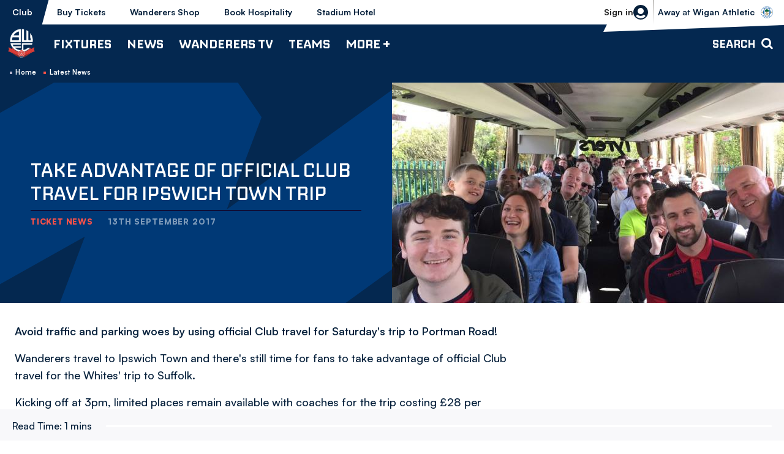

--- FILE ---
content_type: text/html; charset=UTF-8
request_url: https://www.bwfc.co.uk/news/2017/september/take-advantage-of-official-club-travel-for-ipswich-town
body_size: 18057
content:
<!DOCTYPE html>
<html lang="en" dir="ltr" prefix="og: https://ogp.me/ns#">
  <head>
    <meta charset="utf-8" />
<script async="async" src="https://pagead2.googlesyndication.com/tag/js/gpt.js"></script>
<script type="text/javascript">window.ClubcastRegistry = window.ClubcastRegistry || [];</script>
<meta name="apple-itunes-app" content="app-id=6450113315" />
<script type="text/javascript">(function(w,d,s,l,i){w[l]=w[l]||[];var f=d.getElementsByTagName(s)[0],e=d.createElement(s);e.async=true;
e.src='https://api.clubcast.co.uk/analytics/cda.js?id='+i;f.parentNode.insertBefore(e,f);w.cde=w.cde||[];})
(window,document,'script','cda','bol');</script>
<meta name="description" content="Avoid traffic and parking woes by using official Club travel for Saturday&#039;s trip to Portman Road!" />
<link rel="canonical" href="https://www.bwfc.co.uk/news/2017/september/take-advantage-of-official-club-travel-for-ipswich-town" />
<link rel="image_src" href="https://cdn.bwfc.co.uk/sites/default/files/styles/og_image_style_2_1/public/archive/travel-coach-16x9.jpg?h=17c03c14&amp;itok=Vw3pPwwU" />
<meta property="og:url" content="https://www.bwfc.co.uk/news/2017/september/take-advantage-of-official-club-travel-for-ipswich-town" />
<meta property="og:title" content="Take advantage of official Club travel for Ipswich Town trip | Bolton Wanderers FC" />
<meta property="og:description" content="Avoid traffic and parking woes by using official Club travel for Saturday&#039;s trip to Portman Road!" />
<meta property="og:image" content="https://cdn.bwfc.co.uk/sites/default/files/styles/og_image_style_2_1/public/archive/travel-coach-16x9.jpg?h=17c03c14&amp;itok=Vw3pPwwU" />
<meta name="twitter:card" content="summary_large_image" />
<meta name="twitter:title" content="Take advantage of official Club travel for Ipswich Town trip | Bolton Wanderers FC" />
<meta name="twitter:description" content="Avoid traffic and parking woes by using official Club travel for Saturday&#039;s trip to Portman Road!" />
<meta name="twitter:image" content="https://cdn.bwfc.co.uk/sites/default/files/styles/og_image_style_2_1/public/archive/travel-coach-16x9.jpg?h=17c03c14&amp;itok=Vw3pPwwU" />
<meta name="msapplication-TileColor" content="#003671" />
<meta name="theme-color" content="#ffffff" />
<meta name="Generator" content="Drupal 10 (https://www.drupal.org)" />
<meta name="MobileOptimized" content="width" />
<meta name="HandheldFriendly" content="true" />
<meta name="viewport" content="width=device-width, initial-scale=1.0" />
<link rel="manifest" href="/site.webmanifest" />
<link rel="apple-touch-icon" sizes="180x180" href="https://cdn.bwfc.co.uk/sites/default/files/favicons/apple-touch-icon.png" />
<link rel="icon" type="image/png" sizes="32x32" href="https://cdn.bwfc.co.uk/sites/default/files/favicons/favicon-32x32.png" />
<link rel="icon" type="image/png" sizes="16x16" href="https://cdn.bwfc.co.uk/sites/default/files/favicons/favicon-16x16.png" />
<link rel="manifest" href="https://cdn.bwfc.co.uk/sites/default/files/favicons/site.webmanifest" />
<link rel="mask-icon" href="https://cdn.bwfc.co.uk/sites/default/files/favicons/safari-pinned-tab.svg" color="#003671" />
<script>window.addEventListener('cc:onConsent', function(data) {
  if (data.detail.cookie.categories.includes('performance')) {
  (function(w,d,s,l,i){w[l]=w[l]||[];w[l].push({'gtm.start':new Date().getTime(),event:'gtm.js'});var f=d.getElementsByTagName(s)[0];var j=d.createElement(s);var dl=l!='dataLayer'?'&l='+l:'';j.src='https://www.googletagmanager.com/gtm.js?id='+i+dl+'';j.async=true;f.parentNode.insertBefore(j,f);})(window,document,'script','dataLayer','GTM-W3MC9CP');
  }
});</script>

    <title>Take advantage of official Club travel for Ipswich Town trip | Bolton Wanderers FC</title>
    <link rel="stylesheet" media="all" href="/sites/default/files/css/css_JB_Wb-r59cGK4Nwcjq5gf_kp6PfbbmPiC_nSDas_kT4.css?delta=0&amp;language=en&amp;theme=bolton&amp;include=[base64]" />
<link rel="stylesheet" media="all" href="/sites/default/files/css/css_VXEKoHB27WKT7Xaoeo7OQXCkpXSzjwUVylDvQ7-PaAs.css?delta=1&amp;language=en&amp;theme=bolton&amp;include=[base64]" />
<link rel="stylesheet" media="all" href="/themes/custom/bolton/css/style.95619da527109b02a4c3.css?t90w7b" />
<link rel="stylesheet" media="all" href="https://fonts.googleapis.com/css2?family=Inter:wght@400;600;700;800;900&amp;display=swap" />
<link rel="stylesheet" media="all" href="/themes/custom/clubcast/css/global.6ace93b4ec09693eb2e8.css?t90w7b" />
<link rel="stylesheet" media="all" href="/themes/custom/clubcast/css/hero.a6530ef427af991a8bb4.css?t90w7b" />
<link rel="stylesheet" media="all" href="/themes/custom/bolton/css/global.ed068de03d7bb458aabe.css?t90w7b" />
<link rel="stylesheet" media="all" href="/themes/custom/clubcast/css/mega_navigation.91987d90033ba08536ba.css?t90w7b" />
<link rel="stylesheet" media="all" href="/themes/custom/bolton/css/mega_navigation.c942d838eb521b62c7b4.css?t90w7b" />
<link rel="stylesheet" media="all" href="/themes/custom/clubcast/css/node_article.d94a28abf337620acfb2.css?t90w7b" />
<link rel="stylesheet" media="all" href="/themes/custom/bolton/css/node_article.9a14eef9b7eb042adf66.css?t90w7b" />
<link rel="stylesheet" media="all" href="/themes/custom/clubcast/css/node_article_full.31d6cfe0d16ae931b73c.css?t90w7b" />
<link rel="stylesheet" media="all" href="/themes/custom/bolton/css/textarea.8a606ded7164ed23a807.css?t90w7b" />
<link rel="stylesheet" media="all" href="/themes/custom/bolton/css/cookie_consent.68eb5101544fa5c9ecab.css?t90w7b" />
<link rel="stylesheet" media="all" href="/themes/custom/bolton/css/inline_nav.9603afbca10fca6a7337.css?t90w7b" />
<link rel="stylesheet" media="all" href="/sites/default/files/css/css_3ENI8J10WVrw1TZBt2EatVUqKkzHuQleXir2ZNh8yd8.css?delta=15&amp;language=en&amp;theme=bolton&amp;include=[base64]" />

    <script src="/sites/default/files/asset_injector/js/migrated_header_scripts_0-e50260c1600f6e6b20bc557cd50f83eb.js?t90w7b"></script>

  </head>
  <body class="path-node page-node-type-article">
        <a href="#main-content" class="visually-hidden focusable skip-link">
      Skip to main content
    </a>
    
      <div class="dialog-off-canvas-main-canvas" data-off-canvas-main-canvas>
    <div class="layout-container">
            <header role="banner" class="m-header m-header--article">
      <div class="m-header__inner">
                  <div class="m-header__logo">
            <a href="https://www.bwfc.co.uk/" class="m-header__logo-link">
              <span class="show-for-sr">Back to homepage</span>
                <img src="/themes/custom/bolton/files/logo-white.webp"  alt="Bolton Wanderers FC" title="Back to home" />
            </a>
          </div>
                  <div class="m-header__top-hat">
          <nav class="m-auxiliary-nav">
        <ul class="m-auxiliary-nav__menu">
          <li class="m-auxiliary-nav__menu-item">
            <a href="https://www.bwfc.co.uk/" class="m-auxiliary-nav__menu-link m-auxiliary-nav__menu-link--active">Club</a>
          </li>
          <li class="m-auxiliary-nav__menu-item">
            <a href="https://www.eticketing.co.uk/bwfc" class="m-auxiliary-nav__menu-link" target="_blank">Buy Tickets</a>
          </li>
          <li class="m-auxiliary-nav__menu-item">
            <a href="https://www.bwfcdirect.co.uk" class="m-auxiliary-nav__menu-link" target="_blank">Wanderers Shop</a>
          </li>
          <li class="m-auxiliary-nav__menu-item m-auxiliary-nav__menu-hospitality">
            <a href="https://www.eticketing.co.uk/bwfc/Hospitality/LandingPage" class="m-auxiliary-nav__menu-link" target="_blank">Book Hospitality</a>
          </li>
          <li class="m-auxiliary-nav__menu-item m-auxiliary-nav__menu-hotel">
            <a href="https://www.boltonstadiumhotel.co.uk/" class="m-auxiliary-nav__menu-link" target="_blank">Stadium Hotel</a>
          </li>
        </ul>
      </nav>
      <div class="m-header__actions">
        <button class="m-header__actions-btn js--toggle-account-menu" aria-label="Toggle account menu">
          <svg width="24" height="24" viewBox="0 0 24 24" class="m-header__actions-icon m-header__actions-icon--open">
            <title>Login/register</title>
            <path d="m23.94 13.208-.012.11a12.022 12.022 0 0 1-.064.492l.024-.161a11.972 11.972 0 0 1-1.077 3.565 11.965 11.965 0 0 1-.466.87l.053-.09a12.011 12.011 0 0 1-.818 1.234l.021-.028a12.052 12.052 0 0 1-.232.3l.024-.03A11.978 11.978 0 0 1 12 24 12.001 12.001 0 0 1 .112 13.649l.024.161a11.995 11.995 0 0 1-.076-.602l-.01-.11A12.066 12.066 0 0 1 0 12C0 5.373 5.373 0 12 0s12 5.373 12 12c0 .116-.002.231-.005.346L24 12a12.219 12.219 0 0 1-.05 1.098l-.01.11zm-6.818 2.937-.067.056A7.967 7.967 0 0 1 12 18a7.963 7.963 0 0 1-5.122-1.855 12.017 12.017 0 0 0-2.854 1.889A9.986 9.986 0 0 0 12 22a9.984 9.984 0 0 0 7.974-3.965 11.957 11.957 0 0 0-2.852-1.89zM12 5a5 5 0 1 0 0 10 5 5 0 0 0 0-10z" fill="#06203B" fill-rule="evenodd"/>
          </svg>
          <svg aria-hidden="true" class="m-header__actions-icon m-header__actions-icon--close" width="24" height="24" viewBox="0 0 24 24" xmlns="http://www.w3.org/2000/svg">
            <path d="M19.425 4.782a1 1 0 0 1 0 1.415l-5.304 5.302 5.304 5.304a1 1 0 0 1 0 1.415l-.707.707a1 1 0 0 1-1.415 0L12 13.62l-5.302 5.304a1 1 0 0 1-1.415 0l-.707-.707a1 1 0 0 1 0-1.415L9.878 11.5 4.575 6.197a1 1 0 0 1 0-1.415l.707-.707a1 1 0 0 1 1.415 0l5.302 5.303 5.304-5.303a1 1 0 0 1 1.415 0l.707.707z" fill-rule="evenodd"/>
          </svg>
                      <span class="m-header__actions-text">Sign in</span>
                  </button>
        <nav class="m-header-account">
                              <ul class="m-header-account__menu m-header-account__menu--logged-out">
            <li class="m-header-account__cta-label">
              <span>Welcome</span>
            </li>
            <li class="m-header-account__cta m-header-account__cta--login menu-item">
              <a class="m-header__actions-link" href="https://www.bwfc.co.uk/user/login" aria-label="Login">
                Login
                <span class="menu-item-icon"></span>
              </a>
            </li>
            <li class="m-header-account__cta m-header-account__cta--register menu-item">
              <a class="m-header__actions-link" href="https://www.bwfc.co.uk/user/register" aria-label="Register">
                Register
                <span class="menu-item-icon"></span>
              </a>
            </li>
            <li class="m-header-account__cta m-header-account__cta--register menu-item">
              <a class="m-header__actions-link" href="https://www.bwfc.co.uk/user/password" aria-label="Forgot password">
                Forgot Password
                <span class="menu-item-icon"></span>
              </a>
            </li>
          </ul>
                  </nav>
      </div>
              <div class="m-header__fixture">
          <a href="/fixture/view/5756">
            <span>Wigan Athletic vs Bolton Wanderers</span>
          </a>
                      <div class="m-header__fixture-label text-uppercase">
              <strong>Away</strong> at <strong>Wigan Athletic</strong>
            </div>
                    <div class="m-header__fixture-crest">
              <img loading="lazy" sizes="300px" srcset="https://cdn.bwfc.co.uk/icons/team/light/1x/id/80.png?version=2026011501 100w, https://cdn.bwfc.co.uk/icons/team/light/2x/id/80.png?version=2026011501 200w, https://cdn.bwfc.co.uk/icons/team/light/3x/id/80.png?version=2026011501 300w" src="https://cdn.bwfc.co.uk/icons/team/light/1x/id/80.png?version=2026011501" alt="" />


          </div>
        </div>
            </div>
                  <div class="m-header__main">
                          <button class="m-hamburger js--toggle-menu" type="button" aria-label="Toggle site navigation">
                  <span class="m-hamburger__box" aria-hidden="true">
                    <span class="m-hamburger__inner"></span>
                  </span>
                <strong class="m-hamburger__label m-hamburger__label--open">Menu</strong>
                <strong class="m-hamburger__label m-hamburger__label--close">Close</strong>
              </button>
                                      <div class="m-header__nav">
                                                    <div class="region region-primary-menu">
    <nav role="navigation" aria-labelledby="block-bolton-mega-navigation-menu" id="block-bolton-mega-navigation" class="block block-menu navigation menu--mega-navigation m-main-nav">
            
  <h2 class="visually-hidden" id="block-bolton-mega-navigation-menu">Mega Navigation</h2>
  

        

                        <ul class="m-main-nav__menu">
                                                        <li class="menu-item menu-item--expanded">
                <a href="/fixture/list/68" title="Fixtures">
                  Fixtures
                  <span class="menu-item-icon"></span>
                </a>
                                                          <ul class="submenu">
                                                        <li class="menu-item menu-item--expanded">
                <a href="/fixture/list/68" title="First Team">
                  First Team
                  <span class="menu-item-icon"></span>
                </a>
                                                          <ul class="submenu">
                                                        <li class="menu-item">
                <a href="/fixture/list/68" title="Fixtures">
                  Fixtures
                  <span class="menu-item-icon"></span>
                </a>
                              </li>
                                                            <li class="menu-item">
                <a href="/table/68" title="League Table">
                  League Table
                  <span class="menu-item-icon"></span>
                </a>
                              </li>
                                
        </ul>
    
                              </li>
                                                            <li class="menu-item menu-item--expanded">
                <a href="/fixture/list/4" title="B Team">
                  B Team
                  <span class="menu-item-icon"></span>
                </a>
                                                          <ul class="submenu">
                                                        <li class="menu-item">
                <a href="/fixture/list/4" title="Fixtures">
                  Fixtures
                  <span class="menu-item-icon"></span>
                </a>
                              </li>
                                                            <li class="menu-item">
                <a href="/table/4" title="League Table">
                  League Table
                  <span class="menu-item-icon"></span>
                </a>
                              </li>
                                
        </ul>
    
                              </li>
                                                            <li class="menu-item menu-item--expanded">
                <a href="/fixture/list/143" title="Youth Team">
                  Youth Team
                  <span class="menu-item-icon"></span>
                </a>
                                                          <ul class="submenu">
                                                        <li class="menu-item">
                <a href="/fixture/list/143" title="Fixtures">
                  Fixtures
                  <span class="menu-item-icon"></span>
                </a>
                              </li>
                                                            <li class="menu-item">
                <a href="/table/143" title="League Table">
                  League Table
                  <span class="menu-item-icon"></span>
                </a>
                              </li>
                                
        </ul>
    
                              </li>
                                                            <li class="menu-item menu-item--expanded">
                <a href="/fixture/list/861" title="Women">
                  Women
                  <span class="menu-item-icon"></span>
                </a>
                                                          <ul class="submenu">
                                                        <li class="menu-item">
                <a href="/fixture/list/861" title="Fixtures">
                  Fixtures
                  <span class="menu-item-icon"></span>
                </a>
                              </li>
                                                            <li class="menu-item">
                <a href="https://fulltime.thefa.com/table.html?league=4674028&amp;selectedSeason=382925243&amp;selectedDivision=319275546&amp;selectedCompetition=0&amp;selectedFixtureGroupKey=1_416501658" title="League Table">
                  League Table
                  <span class="menu-item-icon"></span>
                </a>
                              </li>
                                
        </ul>
    
                              </li>
                                
        </ul>
    
                              </li>
                                                            <li class="menu-item menu-item--expanded">
                <a href="/news" title="News">
                  News
                  <span class="menu-item-icon"></span>
                </a>
                                                          <ul class="submenu">
                                                        <li class="menu-item menu-item--expanded">
                <a href="/news?category=All&amp;field_tags_target_id=All" title="Team News">
                  Team News
                  <span class="menu-item-icon"></span>
                </a>
                                                          <ul class="submenu">
                                                        <li class="menu-item">
                <a href="/news?category=All&amp;field_tags_target_id=1283" title="First Team">
                  First Team
                  <span class="menu-item-icon"></span>
                </a>
                              </li>
                                                            <li class="menu-item">
                <a href="/news?category=All&amp;field_tags_target_id=1284" title="B Team">
                  B Team
                  <span class="menu-item-icon"></span>
                </a>
                              </li>
                                                            <li class="menu-item">
                <a href="/news?category=All&amp;field_tags_target_id=1285" title="Youth Team">
                  Youth Team
                  <span class="menu-item-icon"></span>
                </a>
                              </li>
                                                            <li class="menu-item">
                <a href="/news?category=2159&amp;field_tags_target_id=All" title="Women&#039;s Team">
                  Women's Team
                  <span class="menu-item-icon"></span>
                </a>
                              </li>
                                
        </ul>
    
                              </li>
                                                            <li class="menu-item menu-item--expanded">
                <a href="/news?category=All&amp;field_tags_target_id=All" title="Categories">
                  Categories
                  <span class="menu-item-icon"></span>
                </a>
                                                          <ul class="submenu">
                                                        <li class="menu-item">
                <a href="/news?category=1250&amp;field_tags_target_id=All" title="Club">
                  Club
                  <span class="menu-item-icon"></span>
                </a>
                              </li>
                                                            <li class="menu-item">
                <a href="/news?category=1256&amp;field_tags_target_id=All" title="Community">
                  Community
                  <span class="menu-item-icon"></span>
                </a>
                              </li>
                                                            <li class="menu-item">
                <a href="/news?category=1258&amp;field_tags_target_id=All" title="Commercial">
                  Commercial
                  <span class="menu-item-icon"></span>
                </a>
                              </li>
                                                            <li class="menu-item">
                <a href="/news?category=1254&amp;field_tags_target_id=All" title="Interviews">
                  Interviews
                  <span class="menu-item-icon"></span>
                </a>
                              </li>
                                
        </ul>
    
                              </li>
                                                            <li class="menu-item menu-item--expanded">
                <a href="/news?category=1257&amp;field_tags_target_id=All" title="Fixture News">
                  Fixture News
                  <span class="menu-item-icon"></span>
                </a>
                                                          <ul class="submenu">
                                                        <li class="menu-item">
                <a href="/news?category=1253&amp;field_tags_target_id=All" title="Match Previews">
                  Match Previews
                  <span class="menu-item-icon"></span>
                </a>
                              </li>
                                                            <li class="menu-item">
                <a href="/news?category=1252&amp;field_tags_target_id=All" title="Match Reports">
                  Match Reports
                  <span class="menu-item-icon"></span>
                </a>
                              </li>
                                                            <li class="menu-item">
                <a href="/news?category=1251&amp;field_tags_target_id=All" title="Ticketing">
                  Ticketing
                  <span class="menu-item-icon"></span>
                </a>
                              </li>
                                
        </ul>
    
                              </li>
                                
        </ul>
    
                              </li>
                                                            <li class="menu-item menu-item--expanded">
                <a href="/wanderers-tv" title="Wanderers TV">
                  Wanderers TV
                  <span class="menu-item-icon"></span>
                </a>
                                                          <ul class="submenu">
                                                        <li class="menu-item menu-item--expanded">
                <a href="/wanderers-tv" title="Watch">
                  Watch
                  <span class="menu-item-icon"></span>
                </a>
                                                          <ul class="submenu">
                                                        <li class="menu-item">
                <a href="https://www.bwfc.co.uk/video/live" title="Watch\Listen Live">
                  Watch\Listen Live
                  <span class="menu-item-icon"></span>
                </a>
                              </li>
                                                            <li class="menu-item">
                <a href="/video/section?feed=da07d8c8-f228-4932-8514-ab9a40419f37&amp;section=15379c45-b9fa-4b7e-881f-0d8d255684cf" title="Latest">
                  Latest
                  <span class="menu-item-icon"></span>
                </a>
                              </li>
                                                            <li class="menu-item">
                <a href="/video/section?feed=da07d8c8-f228-4932-8514-ab9a40419f37&amp;section=ee83d52a-14fc-44ff-a699-3b415640a0a5" title="Highlights">
                  Highlights
                  <span class="menu-item-icon"></span>
                </a>
                              </li>
                                                            <li class="menu-item">
                <a href="/video/section?feed=da07d8c8-f228-4932-8514-ab9a40419f37&amp;section=9d74d5f7-cfde-4e8e-8e4a-0b7341fa5a15" title="Extended Highlights">
                  Extended Highlights
                  <span class="menu-item-icon"></span>
                </a>
                              </li>
                                                            <li class="menu-item">
                <a href="/wanderers-tv" title="Full Match Replays">
                  Full Match Replays
                  <span class="menu-item-icon"></span>
                </a>
                              </li>
                                                            <li class="menu-item">
                <a href="/video/section?feed=da07d8c8-f228-4932-8514-ab9a40419f37&amp;section=7bae00a1-5948-4de6-be31-ffd8312a1977" title="Manager Interviews">
                  Manager Interviews
                  <span class="menu-item-icon"></span>
                </a>
                              </li>
                                                            <li class="menu-item">
                <a href="/video/section?feed=da07d8c8-f228-4932-8514-ab9a40419f37&amp;section=73acf28a-c043-4c73-9680-efd84b17ef2c" title="Player Interviews">
                  Player Interviews
                  <span class="menu-item-icon"></span>
                </a>
                              </li>
                                                            <li class="menu-item">
                <a href="/video/section?feed=da07d8c8-f228-4932-8514-ab9a40419f37&amp;section=e6335ac2-5ba5-41a1-81ef-4e2fa68834dc" title="Women&#039;s Team">
                  Women's Team
                  <span class="menu-item-icon"></span>
                </a>
                              </li>
                                                            <li class="menu-item">
                <a href="/video/section?feed=da07d8c8-f228-4932-8514-ab9a40419f37&amp;section=56b82491-c36c-4aee-b230-5312aa433acb" title="Inside Matchday">
                  Inside Matchday
                  <span class="menu-item-icon"></span>
                </a>
                              </li>
                                                            <li class="menu-item">
                <a href="/video/section?feed=da07d8c8-f228-4932-8514-ab9a40419f37&amp;section=525aa2b3-dad1-4f07-ac4b-eeb827f45e9b" title="Behind The Scenes">
                  Behind The Scenes
                  <span class="menu-item-icon"></span>
                </a>
                              </li>
                                                            <li class="menu-item">
                <a href="/video/section?feed=da07d8c8-f228-4932-8514-ab9a40419f37&amp;section=b1355183-8631-4466-a3a6-8f601ba42f52" title="The Archive">
                  The Archive
                  <span class="menu-item-icon"></span>
                </a>
                              </li>
                                                            <li class="menu-item">
                <a href="/video/section?feed=da07d8c8-f228-4932-8514-ab9a40419f37&amp;section=fb898b0f-35c2-42ef-96df-6795fdbfb39c" title="The Vault">
                  The Vault
                  <span class="menu-item-icon"></span>
                </a>
                              </li>
                                
        </ul>
    
                              </li>
                                                            <li class="menu-item menu-item--expanded">
                <a href="/subscriptions-and-passes" title="Subscriptions &amp; Passes ">
                  Subscriptions & Passes 
                  <span class="menu-item-icon"></span>
                </a>
                                                          <ul class="submenu">
                                                        <li class="menu-item">
                <a href="/subscriptions-and-passes" title="Subscribe / Buy Passes">
                  Subscribe / Buy Passes
                  <span class="menu-item-icon"></span>
                </a>
                              </li>
                                
        </ul>
    
                              </li>
                                                            <li class="menu-item menu-item--expanded">
                <a href="" title="Key Information">
                  Key Information
                  <span class="menu-item-icon"></span>
                </a>
                                                          <ul class="submenu">
                                                        <li class="menu-item">
                <a href="/user/register" title="Create Wanderers Account">
                  Create Wanderers Account
                  <span class="menu-item-icon"></span>
                </a>
                              </li>
                                                            <li class="menu-item">
                <a href="/wanderers-tv/key-information/faqs" title="FAQs">
                  FAQs
                  <span class="menu-item-icon"></span>
                </a>
                              </li>
                                                            <li class="menu-item">
                <a href="/user/login" title="My Account">
                  My Account
                  <span class="menu-item-icon"></span>
                </a>
                              </li>
                                                            <li class="menu-item">
                <a href="/wanderers-tv/key-information/ts-and-cs" title="Ts and Cs ">
                  Ts and Cs 
                  <span class="menu-item-icon"></span>
                </a>
                              </li>
                                                            <li class="menu-item">
                <a href="/contact-wanderers-tv/contact" title="Contact">
                  Contact
                  <span class="menu-item-icon"></span>
                </a>
                              </li>
                                
        </ul>
    
                              </li>
                                
        </ul>
    
                              </li>
                                                            <li class="menu-item menu-item--expanded">
                <a href="/teams" title="Teams">
                  Teams
                  <span class="menu-item-icon"></span>
                </a>
                                                          <ul class="submenu">
                                                        <li class="menu-item menu-item--expanded">
                <a href="/squad/68" title="First Team">
                  First Team
                  <span class="menu-item-icon"></span>
                </a>
                                                          <ul class="submenu">
                                                        <li class="menu-item">
                <a href="/squad/68" title="Players">
                  Players
                  <span class="menu-item-icon"></span>
                </a>
                              </li>
                                                            <li class="menu-item">
                <a href="/staff/First%20Team" title="Management &amp; Staff">
                  Management & Staff
                  <span class="menu-item-icon"></span>
                </a>
                              </li>
                                                            <li class="menu-item">
                <a href="/news?category=All&amp;field_tags_target_id=1283" title="Team News">
                  Team News
                  <span class="menu-item-icon"></span>
                </a>
                              </li>
                                                            <li class="menu-item">
                <a href="/fixture/list/68" title="Fixtures">
                  Fixtures
                  <span class="menu-item-icon"></span>
                </a>
                              </li>
                                                            <li class="menu-item">
                <a href="/table/68" title="League Table">
                  League Table
                  <span class="menu-item-icon"></span>
                </a>
                              </li>
                                
        </ul>
    
                              </li>
                                                            <li class="menu-item menu-item--expanded">
                <a href="/staff/B%20Team" title="B Team">
                  B Team
                  <span class="menu-item-icon"></span>
                </a>
                                                          <ul class="submenu">
                                                        <li class="menu-item">
                <a href="/squad/4" title="Players">
                  Players
                  <span class="menu-item-icon"></span>
                </a>
                              </li>
                                                            <li class="menu-item">
                <a href="/staff/B%20Team" title="Management &amp; Staff">
                  Management & Staff
                  <span class="menu-item-icon"></span>
                </a>
                              </li>
                                                            <li class="menu-item">
                <a href="/news?category=All&amp;field_tags_target_id=1284" title="Team News">
                  Team News
                  <span class="menu-item-icon"></span>
                </a>
                              </li>
                                
        </ul>
    
                              </li>
                                                            <li class="menu-item menu-item--expanded">
                <a href="/staff/Youth%20Team" title="Youth Team">
                  Youth Team
                  <span class="menu-item-icon"></span>
                </a>
                                                          <ul class="submenu">
                                                        <li class="menu-item">
                <a href="/squad/143" title="Players">
                  Players
                  <span class="menu-item-icon"></span>
                </a>
                              </li>
                                                            <li class="menu-item">
                <a href="/staff/Youth%20Team" title="Management &amp; Staff">
                  Management & Staff
                  <span class="menu-item-icon"></span>
                </a>
                              </li>
                                                            <li class="menu-item">
                <a href="/news?category=All&amp;field_tags_target_id=1285" title="Team News">
                  Team News
                  <span class="menu-item-icon"></span>
                </a>
                              </li>
                                
        </ul>
    
                              </li>
                                                            <li class="menu-item menu-item--expanded">
                <a href="/squad/861" title="Women">
                  Women
                  <span class="menu-item-icon"></span>
                </a>
                                                          <ul class="submenu">
                                                        <li class="menu-item">
                <a href="/squad/861" title="Players">
                  Players
                  <span class="menu-item-icon"></span>
                </a>
                              </li>
                                                            <li class="menu-item">
                <a href="/staff/women" title="Management &amp; Staff">
                  Management & Staff
                  <span class="menu-item-icon"></span>
                </a>
                              </li>
                                
        </ul>
    
                              </li>
                                
        </ul>
    
                              </li>
                                                            <li class="menu-item menu-item--expanded">
                <a href="" title="More +">
                  More +
                  <span class="menu-item-icon"></span>
                </a>
                                                          <ul class="submenu">
                                                        <li class="menu-item menu-item--expanded">
                <a href="/club" title="Club">
                  Club
                  <span class="menu-item-icon"></span>
                </a>
                                                          <ul class="submenu">
                                                        <li class="menu-item">
                <a href="/club/history" title="History">
                  History
                  <span class="menu-item-icon"></span>
                </a>
                              </li>
                                                            <li class="menu-item">
                <a href="/club/honours" title="Honours">
                  Honours
                  <span class="menu-item-icon"></span>
                </a>
                              </li>
                                                            <li class="menu-item">
                <a href="/club/directory" title="Directory">
                  Directory
                  <span class="menu-item-icon"></span>
                </a>
                              </li>
                                                            <li class="menu-item">
                <a href="/club/policies-reports" title="Policies &amp; Reports">
                  Policies & Reports
                  <span class="menu-item-icon"></span>
                </a>
                              </li>
                                                            <li class="menu-item">
                <a href="/vacancies" title="Vacancies">
                  Vacancies
                  <span class="menu-item-icon"></span>
                </a>
                              </li>
                                                            <li class="menu-item">
                <a href="/club/equality-diversity-and-inclusion" title="Equality, Diversity and Inclusion">
                  Equality, Diversity and Inclusion
                  <span class="menu-item-icon"></span>
                </a>
                              </li>
                                                            <li class="menu-item">
                <a href="/club/one-wanderers-family-safeguarding" title="One Wanderers Family - Safeguarding">
                  One Wanderers Family - Safeguarding
                  <span class="menu-item-icon"></span>
                </a>
                              </li>
                                                            <li class="menu-item">
                <a href="/form/contact" title="Contact">
                  Contact
                  <span class="menu-item-icon"></span>
                </a>
                              </li>
                                                            <li class="menu-item">
                <a href="/club/company-details" title="Company Details">
                  Company Details
                  <span class="menu-item-icon"></span>
                </a>
                              </li>
                                
        </ul>
    
                              </li>
                                                            <li class="menu-item menu-item--expanded">
                <a href="/commercial" title="Commercial">
                  Commercial
                  <span class="menu-item-icon"></span>
                </a>
                                                          <ul class="submenu">
                                                        <li class="menu-item">
                <a href="https://www.wanderersmobile.co.uk/" title="Wanderers Mobile">
                  Wanderers Mobile
                  <span class="menu-item-icon"></span>
                </a>
                              </li>
                                                            <li class="menu-item">
                <a href="/more/commercial/matchday-sponsorship" title="Matchday Sponsorship">
                  Matchday Sponsorship
                  <span class="menu-item-icon"></span>
                </a>
                              </li>
                                                            <li class="menu-item">
                <a href="/more/commercial/player-sponsorship" title="Player Sponsorship">
                  Player Sponsorship
                  <span class="menu-item-icon"></span>
                </a>
                              </li>
                                                            <li class="menu-item">
                <a href="/commercial/advertising" title="Advertising">
                  Advertising
                  <span class="menu-item-icon"></span>
                </a>
                              </li>
                                                            <li class="menu-item">
                <a href="/commercial/business-partnerships-leds" title="Business Partnerships (LEDs)">
                  Business Partnerships (LEDs)
                  <span class="menu-item-icon"></span>
                </a>
                              </li>
                                                            <li class="menu-item">
                <a href="https://www.bwfc.co.uk/stadium-tours" title="Stadium Tours">
                  Stadium Tours
                  <span class="menu-item-icon"></span>
                </a>
                              </li>
                                                            <li class="menu-item">
                <a href="/commercial/wanderers-business-club" title="Wanderers Business Club">
                  Wanderers Business Club
                  <span class="menu-item-icon"></span>
                </a>
                              </li>
                                                            <li class="menu-item">
                <a href="/commercial/club-partners" title="Club Partners">
                  Club Partners
                  <span class="menu-item-icon"></span>
                </a>
                              </li>
                                                            <li class="menu-item">
                <a href="/commercial/international-football-development" title="International Football Development">
                  International Football Development
                  <span class="menu-item-icon"></span>
                </a>
                              </li>
                                                            <li class="menu-item">
                <a href="/commercial/fan-stones" title="Fan Stones">
                  Fan Stones
                  <span class="menu-item-icon"></span>
                </a>
                              </li>
                                
        </ul>
    
                              </li>
                                                            <li class="menu-item menu-item--expanded">
                <a href="/club-bolton" title="Club Bolton">
                  Club Bolton
                  <span class="menu-item-icon"></span>
                </a>
                                                          <ul class="submenu">
                                                        <li class="menu-item">
                <a href="/more/club-bolton/202526-seasonal-hospitality" title="2025/26 | Seasonal Hospitality">
                  2025/26 | Seasonal Hospitality
                  <span class="menu-item-icon"></span>
                </a>
                              </li>
                                                            <li class="menu-item">
                <a href="/match-match-hospitality" title="Match-by-Match Hospitality">
                  Match-by-Match Hospitality
                  <span class="menu-item-icon"></span>
                </a>
                              </li>
                                                            <li class="menu-item">
                <a href="/more/club-bolton/202425-hospitality/weddings-whites" title="Weddings at Whites">
                  Weddings at Whites
                  <span class="menu-item-icon"></span>
                </a>
                              </li>
                                                            <li class="menu-item">
                <a href="/commercial/club-bolton/upcoming-events" title="Upcoming Events">
                  Upcoming Events
                  <span class="menu-item-icon"></span>
                </a>
                              </li>
                                                            <li class="menu-item">
                <a href="/commercial/club-bolton/conferences" title="Conferences">
                  Conferences
                  <span class="menu-item-icon"></span>
                </a>
                              </li>
                                                            <li class="menu-item">
                <a href="/commercial/club-bolton/boxoso-premier-suite" title="Boxoso Premier Suite">
                  Boxoso Premier Suite
                  <span class="menu-item-icon"></span>
                </a>
                              </li>
                                                            <li class="menu-item">
                <a href="https://www.bwfc.co.uk/commercial/club-bolton/christmas-2025" title="Christmas 2025">
                  Christmas 2025
                  <span class="menu-item-icon"></span>
                </a>
                              </li>
                                                            <li class="menu-item">
                <a href="/more/club-bolton/enquire-now" title="Enquire Now">
                  Enquire Now
                  <span class="menu-item-icon"></span>
                </a>
                              </li>
                                
        </ul>
    
                              </li>
                                                            <li class="menu-item menu-item--expanded">
                <a href="/fans" title="Fans">
                  Fans
                  <span class="menu-item-icon"></span>
                </a>
                                                          <ul class="submenu">
                                                        <li class="menu-item">
                <a href="/fans" title="Fan &amp; Visitor Information">
                  Fan & Visitor Information
                  <span class="menu-item-icon"></span>
                </a>
                              </li>
                                                            <li class="menu-item">
                <a href="/fans/junior-whites" title="Junior Whites">
                  Junior Whites
                  <span class="menu-item-icon"></span>
                </a>
                              </li>
                                                            <li class="menu-item">
                <a href="/fans/matchday-buses" title="Matchday Buses">
                  Matchday Buses
                  <span class="menu-item-icon"></span>
                </a>
                              </li>
                                                            <li class="menu-item">
                <a href="/fans/fan-requests" title="Fan Requests">
                  Fan Requests
                  <span class="menu-item-icon"></span>
                </a>
                              </li>
                                                            <li class="menu-item">
                <a href="/fans/bwfc-supporters-trust" title="BWFC Supporters&#039; Trust">
                  BWFC Supporters' Trust
                  <span class="menu-item-icon"></span>
                </a>
                              </li>
                                                            <li class="menu-item">
                <a href="/fans/supporter-charter" title="Supporter Charter">
                  Supporter Charter
                  <span class="menu-item-icon"></span>
                </a>
                              </li>
                                                            <li class="menu-item">
                <a href="/fans/disabled-supporters" title="Disabled Supporters ">
                  Disabled Supporters 
                  <span class="menu-item-icon"></span>
                </a>
                              </li>
                                                            <li class="menu-item">
                <a href="/fans/bwda-lotteries" title="BWDA Lotteries">
                  BWDA Lotteries
                  <span class="menu-item-icon"></span>
                </a>
                              </li>
                                                            <li class="menu-item">
                <a href="https://cdn.bwfc.co.uk/sites/default/files/2025-07/Bolton%20Wanderers%20Fan%20Engagement%20Plan%202526.pdf" title="Fan Engagement Plan 2025/26">
                  Fan Engagement Plan 2025/26
                  <span class="menu-item-icon"></span>
                </a>
                              </li>
                                                            <li class="menu-item">
                <a href="/more/fans/one-wanderers-family" title="One Wanderers Family ">
                  One Wanderers Family 
                  <span class="menu-item-icon"></span>
                </a>
                              </li>
                                
        </ul>
    
                              </li>
                                                            <li class="menu-item menu-item--expanded">
                <a href="/tickets" title="Tickets">
                  Tickets
                  <span class="menu-item-icon"></span>
                </a>
                                                          <ul class="submenu">
                                                        <li class="menu-item">
                <a href="https://www.bwfc.co.uk/news/flexi-tickets-memberships-launched" title="2025/26 Flexi Tickets">
                  2025/26 Flexi Tickets
                  <span class="menu-item-icon"></span>
                </a>
                              </li>
                                                            <li class="menu-item menu-item--expanded">
                <a href="https://cdn.bwfc.co.uk/sites/default/files/2025-08/Bolton%20Wanderers%20Home%20Supporter%20Guide.pdf" title="Home Supporter Guide">
                  Home Supporter Guide
                  <span class="menu-item-icon"></span>
                </a>
                                                          <ul class="submenu">
                                                        <li class="menu-item">
                <a href="https://cdn.bwfc.co.uk/sites/default/files/2025-10/25%2026%20Away%20Fans%20guide.pdf" title="Away Supporter Guide">
                  Away Supporter Guide
                  <span class="menu-item-icon"></span>
                </a>
                              </li>
                                
        </ul>
    
                              </li>
                                                            <li class="menu-item">
                <a href="/official-membership" title="Official Membership ">
                  Official Membership 
                  <span class="menu-item-icon"></span>
                </a>
                              </li>
                                                            <li class="menu-item">
                <a href="https://www.eticketing.co.uk/bwfc" title="Buy Tickets">
                  Buy Tickets
                  <span class="menu-item-icon"></span>
                </a>
                              </li>
                                
        </ul>
    
                              </li>
                                                            <li class="menu-item menu-item--expanded">
                <a href="/more-bwfc" title="More From BWFC">
                  More From BWFC
                  <span class="menu-item-icon"></span>
                </a>
                                                          <ul class="submenu">
                                                        <li class="menu-item">
                <a href="https://www.ebuyer.com/boltonwanderers" title="ebuyer Affiliate Program">
                  ebuyer Affiliate Program
                  <span class="menu-item-icon"></span>
                </a>
                              </li>
                                                            <li class="menu-item">
                <a href="https://www.bwitc.org.uk/" title="BWitC">
                  BWitC
                  <span class="menu-item-icon"></span>
                </a>
                              </li>
                                                            <li class="menu-item">
                <a href="https://www.boltonstadiumhotel.co.uk/" title="Bolton Stadium Hotel">
                  Bolton Stadium Hotel
                  <span class="menu-item-icon"></span>
                </a>
                              </li>
                                
        </ul>
    
                              </li>
                                
        </ul>
    
                              </li>
                                
        </ul>
    

  <div class="m-main-nav__mega-bg"></div>

  </nav>
<div class="views-exposed-form m-form-exposed m-search block block-views block-views-exposed-filter-blockcc-search-page-1" data-drupal-selector="views-exposed-form-cc-search-page-1" id="block-bolton-search">
  
    
      <form action="/search" method="get" id="views-exposed-form-cc-search-page-1" accept-charset="UTF-8">
  <div class="form--inline clearfix">
  <div class="js-form-item form-item js-form-type-textfield form-type-textfield js-form-item-results-for form-item-results-for">
      <label for="edit-results-for">Search</label>
        <input data-drupal-selector="edit-results-for" type="text" id="edit-results-for" name="results_for" value="" size="30" maxlength="128" class="form-text" />

        </div>
<div data-drupal-selector="edit-actions" class="form-actions js-form-wrapper form-wrapper" id="edit-actions"><input data-drupal-selector="edit-submit-cc-search" type="submit" id="edit-submit-cc-search" value="Apply" class="button js-form-submit form-submit" />
</div>

</div>

</form>

  </div>

  </div>

                                
              </div>
                                                  <div class="m-header__search">
                <button class="m-header__search-btn js--toggle-search" type="button" aria-label="Toggle search">
                    <span class="m-header__search-btn-text m-header__search-btn-text--open">Search</span>
  <span class="m-header__search-btn-text m-header__search-btn-text--close">Close</span>
                                      <svg aria-hidden="true" class="m-header__search-btn-icon js--toggle-search--open" width="24" height="24" viewBox="0 0 24 24" xmlns="http://www.w3.org/2000/svg">
    <title>Search Icon</title>
    <g fill="#fff" fill-rule="evenodd">
      <path d="M11 3a8 8 0 1 1 0 16 8 8 0 0 1 0-16zm0 3a5 5 0 1 0 0 10 5 5 0 0 0 0-10z"/>
      <path d="m14.61 16.232 2.122-2.121 4.596 4.596a1.5 1.5 0 0 1-2.12 2.121l-4.597-4.596z"/>
    </g>
  </svg>
                    <svg aria-hidden="true" class="m-header__search-btn-icon js--toggle-search--close" width="24" height="24" viewBox="0 0 24 24" xmlns="http://www.w3.org/2000/svg">
    <path d="M19.425 4.782a1 1 0 0 1 0 1.415l-5.304 5.302 5.304 5.304a1 1 0 0 1 0 1.415l-.707.707a1 1 0 0 1-1.415 0L12 13.62l-5.302 5.304a1 1 0 0 1-1.415 0l-.707-.707a1 1 0 0 1 0-1.415L9.878 11.5 4.575 6.197a1 1 0 0 1 0-1.415l.707-.707a1 1 0 0 1 1.415 0l5.302 5.303 5.304-5.303a1 1 0 0 1 1.415 0l.707.707z" fill="#fff" fill-rule="evenodd"/>
  </svg>
                </button>
              </div>
                      </div>
              </div>
    </header>
  
  
    <div class="region region-breadcrumb">
    <div id="block-bolton-breadcrumbs" class="block block-system block-system-breadcrumb-block">
  
    
        <nav role="navigation" aria-labelledby="system-breadcrumb" class="m-breadcrumb">
    <h2 id="system-breadcrumb" class="visually-hidden">Breadcrumb</h2>
    <ol class="m-breadcrumb__list">
          <li class="m-breadcrumb__item">
                  <a class="m-breadcrumb__link" href="/">Home</a>
              </li>
          <li class="m-breadcrumb__item">
                  <a class="m-breadcrumb__link" href="/news">Latest News</a>
              </li>
        </ol>
  </nav>

  </div>

  </div>


    <div class="region region-highlighted">
    <div data-drupal-messages-fallback class="hidden"></div>

  </div>

  

  <main role="main">
    <a id="main-content" tabindex="-1"></a>    <div class="layout-content">

                <div class="region region-content">
    <div id="block-bolton-content" class="block block-system block-system-main-block">
  
    
      

<article class="m-article node node--type-article node--promoted node--view-mode-full">
      <div class="m-article__hero">
              <div class="m-article__hero-content">
                                    <div class="m-article__category">
                <div class="m-article__category-inner">
                  Ticket News
                </div>
              </div>
                                            <h1 class="m-article__heading">Take advantage of official Club travel for Ipswich Town trip</h1>
                                          <div class="m-article__date">
              <div class="m-article__date-inner">
                <span class="js--reltime" data-timestamp="1505306700">13th September 2017</span>
              </div>
            </div>
                  </div>
                              <div class="m-article__hero-image">
              <div class="m-hero paragraph paragraph--type--hero-banner-fields paragraph--view-mode--default">
                  <div class="m-hero__media">
          
  <div class="field field--name-field-hero-image field--type-entity-reference field--label-hidden field__items">
        <div class="field__item">    <img loading="lazy" style="object-fit: cover; object-position: 50% 50%; font-family: &#039;object-fit:cover;object-position:50% 50%&#039;" srcset="https://cdn.bwfc.co.uk/sites/default/files/styles/cc_320x180/public/archive/travel-coach-16x9.jpg?h=17c03c14&amp;itok=UYUC6o1c 320w, https://cdn.bwfc.co.uk/sites/default/files/styles/cc_640x360/public/archive/travel-coach-16x9.jpg?h=17c03c14&amp;itok=TwNvbYmr 640w, https://cdn.bwfc.co.uk/sites/default/files/styles/cc_960x540/public/archive/travel-coach-16x9.jpg?h=17c03c14&amp;itok=MiGZEwyb 960w, https://cdn.bwfc.co.uk/sites/default/files/styles/cc_1280x720/public/archive/travel-coach-16x9.jpg?h=17c03c14&amp;itok=36AlQkAb 1280w, https://cdn.bwfc.co.uk/sites/default/files/styles/cc_1600x900/public/archive/travel-coach-16x9.jpg?h=17c03c14&amp;itok=4SSLx1ns 1600w, https://cdn.bwfc.co.uk/sites/default/files/styles/cc_2000x1125/public/archive/travel-coach-16x9.jpg?h=17c03c14&amp;itok=CcuvcpWx 2000w" sizes="(min-width: 768px) 50vw, 100vw" width="960" height="540" src="https://cdn.bwfc.co.uk/sites/default/files/styles/cc_960x540/public/archive/travel-coach-16x9.jpg?h=17c03c14&amp;itok=MiGZEwyb" />


</div>
  </div>
                  </div>
            </div>

          </div>
                  </div>
      <div class="m-article__container">
                  <div class="m-article__sidebar">
          <div class="m-article__sidebar-inner"></div>
        </div>
      
                      <div class="m-article__content">
                      <div class="m-textarea paragraph paragraph--type--textarea paragraph--view-mode--default">
          
  <div class="clearfix text-formatted field field--name-field-main-text field--type-text-long field--label-hidden field__items">
        <div class="field__item"><p><strong>Avoid traffic and parking woes by using official Club travel for Saturday's trip to Portman Road!</strong></p>
<p>Wanderers travel to Ipswich Town and there's still time for fans to take advantage of official Club travel for the Whites' trip to Suffolk.</p>
<p>Kicking off at 3pm, limited places remain available with coaches for the trip costing £28 per person and departing Macron Stadium at 8am on Saturday 16 September.</p>
<p>Spare yourself the near 500 miles round-trip drive and travel with friends and family on official club travel to support the mighty Whites!</p>
<p>Seats are available to purchase in person at Bolton Central, over the phone on 0844 871 2932 (option two then option one) and <a href="https://www.eticketing.co.uk/bwfc/details/event.aspx?itemref=4745" target="_blank">ONLINE</a>.</p>
<p>Match tickets remain on sale <a href="https://www.eticketing.co.uk/bwfc/details/event.aspx?itemref=4744" target="_blank">HERE</a> with prices starting from just £8!</p>
<p><strong>Please note, it is a criminal offence to take alcohol onto coaches which are travelling to sporting events as per The Sporting Events (Control of Alcohol) Act 1985. Bolton Wanderers reserve the right to refuse entry to anyone in possession or under the influence of alcohol. Any alcohol found on the coach will be confiscated.</strong></p></div>
  </div>
      </div>

                                        </div>
      
              </div>
  <div class="m-progress-bar">
    <div class="m-progress-bar__label">
      <span class="m-progress__content-length">Read Time:</span> <span class="m-progress__time-length">1 mins</span>
    </div>
    <div class="m-progress-bar__outer">
      <div class="m-progress-bar__inner"></div>
    </div>
  </div>
</article>
          <div class="o-related-news field field--name-field-show-related-news field--type-boolean field--label-hidden field__items">
  
                <div class="field__item">
        
            </div>
          </div>

  
  </div>

  </div>

          </div>  </main>

      <footer role="contentinfo" class="m-footer">
      <div class="m-footer__inner">
                  <div class="m-footer__row">
            <div class="m-footer-cta">
              <div class="m-footer-cta__inner">
                                  <div class="m-footer-cta__block">
                                                              <div class="m-footer__founding-member">
    <div class="m-footer__founding-member-inner">
            <div class="m-footer__founding-member-content">
        <div class="m-footer__founding-member-header">
          <div class="m-footer__founding-member-flag m-footer__founding-member-flag--left">
            <img src="/themes/custom/bolton/files/flag-left.svg"  alt="Founding member flag" />
          </div>
          <h5 class="m-footer__founding-member-heading">One of the founding twelve</h5>
          <div class="m-footer__founding-member-flag m-footer__founding-member-flag--right">
            <img src="/themes/custom/bolton/files/flag-right.svg"  alt="Founding member flag" />
          </div>
        </div>
        <div class="m-footer__founding-member-body">
          <p>Formed in 1888 by Bolton Wanderers and 11 other founding members, the English Football League is the world's original league football competition.</p>
        </div>
      </div>
    </div>
  </div>
                  </div>
                                                                                  <div class="m-footer-cta__block">
                                                              <nav class="m-social">
    <ul class="m-social__menu">
      <li>
        <a href="https://www.facebook.com/officialbwfc/?locale=en_GB" rel="nofollow" target="_blank">
          <span class="m-social__menu-link-span">Facebook</span>
          <svg width="30" height="30" viewBox="0 0 30 30" xmlns="http://www.w3.org/2000/svg">
            <path d="M15 0c8.25 0 15 6.784 15 15.075C30 22.538 24.6 28.72 17.475 30l-.18-.147c.157-.023.314-.048.472-.077V19.267h3.326l.68-4.174h-4.006v-2.907c0-1.192.454-2.086 2.268-2.086H22V6.298C20.942 6.15 19.733 6 18.674 6c-3.476 0-5.895 2.087-5.895 5.814v3.28H9v4.173h3.779v10.51l.014.001-.268.222C5.4 28.719 0 22.538 0 15.075 0 6.785 6.75 0 15 0z" fill-rule="nonzero"/>
          </svg>
        </a>
      </li>
      <li>
        <a href="https://www.threads.net/@officialbwfc" rel="nofollow" target="_blank">
          <span class="m-social__menu-link-span">Threads</span>
          <svg width="32px" height="32px" viewBox="0 0 32 32" version="1.1" xmlns="http://www.w3.org/2000/svg" xmlns:xlink="http://www.w3.org/1999/xlink">
            <g id="Icon-/-Social-/-Threads" stroke="none" stroke-width="1" fill-rule="evenodd">
              <g id="Threads_(app)_logo" transform="translate(6, 4)" fill-rule="nonzero">
                <path d="M16.067125,11.1235375 C15.96375,11.0739875 15.85875,11.0263 15.752375,10.9806375 C15.567125,7.567275 13.702,5.613125 10.5702375,5.593125 C10.55605,5.5930375 10.5419375,5.5930375 10.52775,5.5930375 C8.65455,5.5930375 7.0966375,6.3926125 6.13775,7.8475875 L7.860125,9.0291 C8.57645,7.9422875 9.70065,7.7106 10.528575,7.7106 C10.5381375,7.7106 10.5477375,7.7106 10.5572,7.7106875 C11.588375,7.7172625 12.3665,8.017075 12.870125,8.60175 C13.236625,9.0274125 13.48175,9.615625 13.603125,10.357975 C12.688875,10.2025875 11.700125,10.1548125 10.643125,10.2154125 C7.6655875,10.386925 5.7513875,12.1234875 5.87995,14.5365 C5.9451875,15.7605 6.5549625,16.8135 7.596875,17.501375 C8.4778,18.082875 9.612375,18.36725 10.7915375,18.302875 C12.34875,18.2175 13.570375,17.623375 14.422625,16.537 C15.069875,15.712 15.47925,14.642875 15.66,13.29575 C16.402125,13.743625 16.952125,14.333 17.255875,15.0415 C17.772375,16.245875 17.8025,18.225 16.187625,19.8385 C14.77275,21.252 13.072,21.8635 10.5016875,21.882375 C7.650525,21.86125 5.494225,20.946875 4.0922625,19.164625 C2.7794375,17.49575 2.1009625,15.08525 2.07565,12 C2.1009625,8.914725 2.7794375,6.5042 4.0922625,4.8353375 C5.494225,3.0531125 7.6504875,2.13875 10.50165,2.1175625 C13.3735,2.1389125 15.567375,3.057675 17.023,4.8485 C17.73675,5.7267 18.274875,6.8311 18.629625,8.1187875 L20.648,7.580275 C20.218,5.995275 19.541375,4.6294625 18.620625,3.49675 C16.7545,1.200835 14.02525,0.0243935 10.5086875,0 L10.4946125,0 C6.9852,0.02430875 4.2865125,1.205225 2.4735375,3.5099125 C0.8602375,5.5608 0.02805,8.4144625 0,11.9915625 L0,12 L0,12.0084375 C0.02805,15.5855 0.8602375,18.43925 2.4735375,20.490125 C4.2865125,22.79475 6.9852,23.97575 10.4946125,24 L10.5086875,24 C13.62875,23.978375 15.828,23.1615 17.63975,21.351375 C20.010125,18.98325 19.93875,16.014875 19.1575,14.192625 C18.597,12.885875 17.528375,11.824525 16.067125,11.1235375 Z M10.6800625,16.188375 C9.3750625,16.261875 8.0193,15.676125 7.95245,14.4215 C7.9029,13.49125 8.614475,12.45325 10.76015,12.3296 C11.005875,12.315425 11.247,12.3085 11.483875,12.3085 C12.26325,12.3085 12.992375,12.3842125 13.65525,12.529125 C13.408,15.616875 11.95775,16.11825 10.6800625,16.188375 Z" id="Shape"></path>
              </g>
            </g>
          </svg>
        </a>
      </li>
      <li>
        <a href="https://uk.linkedin.com/company/bolton-wanderers-football-club" rel="nofollow" target="_blank">
          <span class="m-social__menu-link-span">LinkedIn</span>
          <svg xmlns="http://www.w3.org/2000/svg" width="24" height="24" viewBox="0 0 24 24">
            <path d="M19 0h-14c-2.761 0-5 2.239-5 5v14c0 2.761 2.239 5 5 5h14c2.762 0 5-2.239 5-5v-14c0-2.761-2.238-5-5-5zm-11 19h-3v-11h3v11zm-1.5-12.268c-.966 0-1.75-.79-1.75-1.764s.784-1.764 1.75-1.764 1.75.79 1.75 1.764-.783 1.764-1.75 1.764zm13.5 12.268h-3v-5.604c0-3.368-4-3.113-4 0v5.604h-3v-11h3v1.765c1.396-2.586 7-2.777 7 2.476v6.759z"/>
          </svg>
        </a>
      </li>
      <li>
        <a href="https://twitter.com/OfficialBWFC" rel="nofollow" target="_blank">
          <span class="m-social__menu-link-span">X (Twitter)</span>
          <svg width="32px" height="32px" viewBox="0 0 32 32">
            <title>X Icon</title>
              <g transform="translate(4, 4)" fill-rule="nonzero">
                <path d="M14.28326,10.38568 L23.2178,0 L21.1006,0 L13.34274,9.01774 L7.14656,0 L0,0 L9.36984,13.63642 L0,24.5274 L2.11732,24.5274 L10.30982,15.00436 L16.85344,24.5274 L24,24.5274 L14.28274,10.38568 L14.28326,10.38568 Z M11.3833,13.75656 L10.43394,12.39868 L2.88022,1.593888 L6.1323,1.593888 L12.22824,10.3137 L13.1776,11.67158 L21.1016,23.006 L17.84952,23.006 L11.3833,13.75708 L11.3833,13.75656 Z"></path>
              </g>
          </svg>
        </a>
      </li>
      <li>
        <a href="https://www.instagram.com/officialbwfc/" rel="nofollow" target="_blank">
          <span class="m-social__menu-link-span">Instagram</span>
            <svg width="28" height="28" viewBox="0 0 28 28" xmlns="http://www.w3.org/2000/svg">
              <path d="M14.655 0h.303l.812.002c1.41.003 2.146.013 2.804.033l.23.008c.304.011.606.025.968.041 1.49.068 2.508.305 3.398.65.921.359 1.702.837 2.48 1.616a6.863 6.863 0 0 1 1.615 2.48c.346.89.583 1.907.65 3.398.015.316.027.587.037.854l.008.229c.027.803.037 1.673.04 3.731v1.916c-.003 1.96-.012 2.842-.036 3.616l-.008.23c-.01.304-.024.606-.04.968-.068 1.49-.305 2.508-.651 3.398a6.862 6.862 0 0 1-1.615 2.48 6.863 6.863 0 0 1-2.48 1.615c-.89.346-1.908.583-3.398.65-.362.017-.664.03-.969.041l-.23.008c-.773.024-1.656.033-3.615.035h-1.916c-2.058-.002-2.928-.012-3.731-.039l-.229-.008c-.267-.01-.538-.022-.854-.036-1.49-.068-2.508-.305-3.399-.651a6.863 6.863 0 0 1-2.48-1.615 6.862 6.862 0 0 1-1.614-2.48c-.346-.89-.583-1.908-.651-3.398-.017-.362-.03-.664-.04-.969l-.009-.23a96.76 96.76 0 0 1-.033-2.803L0 14.958v-1.916l.002-.812c.003-1.493.014-2.231.037-2.92l.008-.228c.01-.267.023-.538.037-.854.068-1.49.305-2.508.65-3.399A6.863 6.863 0 0 1 2.35 2.35 6.862 6.862 0 0 1 4.83.736C5.72.389 6.736.152 8.227.085c.316-.015.587-.028.854-.038L9.311.04A91.72 91.72 0 0 1 12.23.002L13.042 0h1.613zm.313 2.523h-1.936c-2.862.002-3.352.02-4.69.08-1.364.063-2.106.291-2.599.483a4.337 4.337 0 0 0-1.61 1.047c-.49.49-.793.957-1.047 1.61-.192.493-.42 1.235-.482 2.6-.061 1.337-.079 1.827-.081 4.689v1.936c.002 2.862.02 3.351.08 4.689.063 1.365.291 2.106.483 2.6.254.653.557 1.12 1.047 1.61.49.49.957.793 1.61 1.047.493.191 1.235.42 2.6.482.369.016.673.03.98.04l.233.008c.665.02 1.421.03 2.916.032h.56l.304.001h2.192c2.374-.005 2.884-.025 4.129-.081 1.365-.063 2.106-.29 2.6-.482a4.337 4.337 0 0 0 1.61-1.048c.49-.49.793-.956 1.047-1.61.191-.493.42-1.234.482-2.599l.032-.75.009-.231a91.9 91.9 0 0 0 .039-3.149v-.56l.001-.304v-1.631l-.001-.56c-.003-1.495-.011-2.25-.032-2.916l-.007-.232a93.27 93.27 0 0 0-.041-.981c-.063-1.365-.29-2.107-.482-2.6a4.34 4.34 0 0 0-1.048-1.61 4.338 4.338 0 0 0-1.61-1.047c-.493-.192-1.234-.42-2.599-.482-1.338-.061-1.827-.079-4.69-.081zM14 7.5a7 7 0 1 1 0 14 7 7 0 0 1 0-14zm0 2.8c-2.21 0-4 1.88-4 4.2 0 2.32 1.79 4.2 4 4.2 2.209 0 4-1.88 4-4.2 0-2.32-1.791-4.2-4-4.2zM21.5 5a1.5 1.5 0 1 1 0 3 1.5 1.5 0 0 1 0-3z" fill-rule="nonzero"/>
            </svg>
        </a>
      </li>
      <li>
        <a href="https://www.tiktok.com/@officialbwfc" rel="nofollow" target="_blank">
          <span class="m-social__menu-link-span">TikTok</span>
          <svg width="24" height="28" viewBox="0 0 24 28" xmlns="http://www.w3.org/2000/svg">
            <path d="M7.53 27.953c-.496-.116-1.026-.198-1.51-.36a8.333 8.333 0 0 1-5.687-6.325 8.685 8.685 0 0 1 2.515-8.817 9.502 9.502 0 0 1 5.466-2.33c.427-.058.877-.081 1.338-.116v4.659c-.6.151-1.21.28-1.81.454a10.86 10.86 0 0 0-1.154.466 3.712 3.712 0 0 0-2.008 2.15 3.76 3.76 0 0 0 .174 2.952 4.166 4.166 0 0 0 2.66 2.385 4.118 4.118 0 0 0 3.51-.569 4.46 4.46 0 0 0 1.615-2.9c.121-.735.18-1.48.173-2.224V.14a1.176 1.176 0 0 1 0-.14h4.545a7.459 7.459 0 0 0 2.525 5.241 6.452 6.452 0 0 0 3.876 1.328v4.496a10.227 10.227 0 0 1-6.401-1.875v8.246a12.73 12.73 0 0 1-.566 3.948 9.211 9.211 0 0 1-5.697 6.127c-.64.198-1.291.362-1.95.489l-1.614-.047z" fill-rule="nonzero"/>
          </svg>
        </a>
      </li>
    </ul>
  </nav>
                  </div>
                              </div>
            </div>
          </div>
                          <div class="m-footer__row">
              <div class="region region-footer">
    <div id="block-bolton-ads" class="block block-block-content block-block-content25facf32-6329-4de0-ba89-b5bfdb154c81">
  
    
      
  <div class="clearfix text-formatted field field--name-body field--type-text-with-summary field--label-hidden field__items">
        <div class="field__item"><div style="display:flex;flex-flow:row wrap;justify-content:center;"><div style="flex:1 1 33.33%;max-width:250px;padding:0 8px;position:relative;"><a href="https://www.bwfc.co.uk/subscriptions-and-passes"><img alt="AD 1" data-entity-type="file" src="https://cdn.bwfc.co.uk/sites/default/files/inline-images/August%202023%20Website%20adverts.jpg"></a></div><div style="flex:1 1 33.33%;max-width:250px;padding:0 8px;position:relative;"><a href="https://www.bwfc.co.uk/commercial/club-bolton/club-bolton-hospitality"><img alt="AD 2" src="https://cdn.bwfc.co.uk/sites/default/files/2024-03/August%202023%20Website%20adverts3.jpg"></a></div></div><div style="display:flex;flex-flow:row wrap;justify-content:center;"><div style="flex:1 1 33.33%;margin:16px;max-width:350px;position:relative;"><a href="https://www.wanderersmobile.co.uk/"><img alt="Wanderers mobile" data-entity-type="file" src="https://cdn.bwfc.co.uk/sites/default/files/2025-12/z5lvudfixdewm3agg_ceyq83bkpq-wanderers-mobile-colour-on-white.png"></a></div></div></div>
  </div>
  </div>
<div class="cc-sponsors-logo block block-clubcast-core block-cc-sponsors-logo-block" id="block-sponsorslogoblockbasedonselectedlevels">
  
    
        <div class="m-footer-sponsors">
    <div class="m-footer-sponsors__inner">
              <div class="m-footer-sponsors__row m-footer-sponsors__row--primary">
          <ul class="m-footer-sponsors__list">
                          <li class="m-footer-sponsors__item">
                <div class="cc_sponsor_entity m-sponsor m-sponsor--light" role="contentinfo">
  <div class="m-sponsor__image">
    <a href="https&#x3A;&#x2F;&#x2F;www.toughsheet.co.uk&#x2F;" title="Toughsheet" data-id="16" rel="sponsored" onclick="window.cde&&window.cde.push(['sponsors','click',this.getAttribute('title'),null,{id1:this.getAttribute('data-id')}])">
      <article class="media media--type-cc-sponsor-entity media--view-mode-light">
  
      
  <div class="field field--name-field-media-cc-sponsor field--type-image field--label-hidden field__items">
        <div class="field__item">    <img loading="lazy" style="object-fit: cover; object-position: 50% 50%; font-family: &#039;object-fit:cover;object-position:50% 50%&#039;" srcset="https://cdn.bwfc.co.uk/sites/default/files/styles/medium/public/2023-09/toughsheet.png?itok=fUq0KIXM 220w" sizes="220px" width="220" height="134" src="https://cdn.bwfc.co.uk/sites/default/files/styles/medium/public/2023-09/toughsheet.png?itok=fUq0KIXM" alt="Toughsheet" />


</div>
  </div>
  </article>

    </a>
  </div>
</div>

              </li>
                          <li class="m-footer-sponsors__item">
                <div class="cc_sponsor_entity m-sponsor m-sponsor--light" role="contentinfo">
  <div class="m-sponsor__image">
    <a href="https&#x3A;&#x2F;&#x2F;www.victorianplumbing.co.uk&#x2F;" title="Victorian&#x20;Plumbing" data-id="12" rel="sponsored" onclick="window.cde&&window.cde.push(['sponsors','click',this.getAttribute('title'),null,{id1:this.getAttribute('data-id')}])">
      <article class="media media--type-cc-sponsor-entity media--view-mode-light">
  
      
  <div class="field field--name-field-media-cc-sponsor field--type-image field--label-hidden field__items">
        <div class="field__item">    <img loading="lazy" style="object-fit: cover; object-position: 50% 50%; font-family: &#039;object-fit:cover;object-position:50% 50%&#039;" srcset="https://cdn.bwfc.co.uk/sites/default/files/styles/medium/public/2023-09/victorian_pluming.png?itok=dg6HpO-a 220w" sizes="220px" width="220" height="134" src="https://cdn.bwfc.co.uk/sites/default/files/styles/medium/public/2023-09/victorian_pluming.png?itok=dg6HpO-a" alt="Victorian Plumbing" />


</div>
  </div>
  </article>

    </a>
  </div>
</div>

              </li>
                      </ul>
        </div>
              <div class="m-footer-sponsors__row m-footer-sponsors__row--secondary">
          <ul class="m-footer-sponsors__list">
                          <li class="m-footer-sponsors__item">
                <div class="cc_sponsor_entity m-sponsor m-sponsor--light" role="contentinfo">
  <div class="m-sponsor__image">
    <a href="https&#x3A;&#x2F;&#x2F;www.nationwidefrankingsense.co.uk&#x2F;" title="Franking&#x20;Sense" data-id="5" rel="sponsored" onclick="window.cde&&window.cde.push(['sponsors','click',this.getAttribute('title'),null,{id1:this.getAttribute('data-id')}])">
      <article class="media media--type-cc-sponsor-entity media--view-mode-light">
  
      
  <div class="field field--name-field-media-cc-sponsor field--type-image field--label-hidden field__items">
        <div class="field__item">    <img loading="lazy" style="object-fit: cover; object-position: 50% 50%; font-family: &#039;object-fit:cover;object-position:50% 50%&#039;" srcset="https://cdn.bwfc.co.uk/sites/default/files/styles/medium/public/2023-09/franking_sense.png?itok=oxA9KeGs 220w" sizes="220px" width="220" height="134" src="https://cdn.bwfc.co.uk/sites/default/files/styles/medium/public/2023-09/franking_sense.png?itok=oxA9KeGs" alt="Franking Sense" />


</div>
  </div>
  </article>

    </a>
  </div>
</div>

              </li>
                          <li class="m-footer-sponsors__item">
                <div class="cc_sponsor_entity m-sponsor m-sponsor--light" role="contentinfo">
  <div class="m-sponsor__image">
    <a href="https&#x3A;&#x2F;&#x2F;www.macron.com&#x2F;uk&#x2F;" title="Macron" data-id="14" rel="sponsored" onclick="window.cde&&window.cde.push(['sponsors','click',this.getAttribute('title'),null,{id1:this.getAttribute('data-id')}])">
      <article class="media media--type-cc-sponsor-entity media--view-mode-light">
  
      
  <div class="field field--name-field-media-cc-sponsor field--type-image field--label-hidden field__items">
        <div class="field__item">    <img loading="lazy" style="object-fit: cover; object-position: 50% 50%; font-family: &#039;object-fit:cover;object-position:50% 50%&#039;" srcset="https://cdn.bwfc.co.uk/sites/default/files/styles/medium/public/2023-09/macron.png?itok=GVghVfEb 220w" sizes="220px" width="220" height="134" src="https://cdn.bwfc.co.uk/sites/default/files/styles/medium/public/2023-09/macron.png?itok=GVghVfEb" alt="Macron" />


</div>
  </div>
  </article>

    </a>
  </div>
</div>

              </li>
                          <li class="m-footer-sponsors__item">
                <div class="cc_sponsor_entity m-sponsor m-sponsor--light" role="contentinfo">
  <div class="m-sponsor__image">
    <a href="https&#x3A;&#x2F;&#x2F;eventura.com&#x2F;" title="eventura" data-id="7" rel="sponsored" onclick="window.cde&&window.cde.push(['sponsors','click',this.getAttribute('title'),null,{id1:this.getAttribute('data-id')}])">
      <article class="media media--type-cc-sponsor-entity media--view-mode-light">
  
      
  <div class="field field--name-field-media-cc-sponsor field--type-image field--label-hidden field__items">
        <div class="field__item">    <img loading="lazy" style="object-fit: cover; object-position: 50% 50%; font-family: &#039;object-fit:cover;object-position:50% 50%&#039;" srcset="https://cdn.bwfc.co.uk/sites/default/files/styles/medium/public/2023-09/eventura.png?itok=ksIB-DHK 220w" sizes="220px" width="220" height="134" src="https://cdn.bwfc.co.uk/sites/default/files/styles/medium/public/2023-09/eventura.png?itok=ksIB-DHK" alt="Eventura" />


</div>
  </div>
  </article>

    </a>
  </div>
</div>

              </li>
                          <li class="m-footer-sponsors__item">
                <div class="cc_sponsor_entity m-sponsor m-sponsor--light" role="contentinfo">
  <div class="m-sponsor__image">
    <a href="https&#x3A;&#x2F;&#x2F;www.carrspasties.co.uk&#x2F;" title="Carrs&#x20;Pasties" data-id="6" rel="sponsored" onclick="window.cde&&window.cde.push(['sponsors','click',this.getAttribute('title'),null,{id1:this.getAttribute('data-id')}])">
      <article class="media media--type-cc-sponsor-entity media--view-mode-light">
  
      
  <div class="field field--name-field-media-cc-sponsor field--type-image field--label-hidden field__items">
        <div class="field__item">    <img loading="lazy" style="object-fit: cover; object-position: 50% 50%; font-family: &#039;object-fit:cover;object-position:50% 50%&#039;" srcset="https://cdn.bwfc.co.uk/sites/default/files/styles/medium/public/2023-09/carrspasties.png?itok=wuUTMh82 220w" sizes="220px" width="220" height="134" src="https://cdn.bwfc.co.uk/sites/default/files/styles/medium/public/2023-09/carrspasties.png?itok=wuUTMh82" alt="Carrs Pasties" />


</div>
  </div>
  </article>

    </a>
  </div>
</div>

              </li>
                          <li class="m-footer-sponsors__item">
                <div class="cc_sponsor_entity m-sponsor m-sponsor--light" role="contentinfo">
  <div class="m-sponsor__image">
    <a href="https&#x3A;&#x2F;&#x2F;www.kia.com&#x2F;uk&#x2F;dealers&#x2F;bolton&#x2F;" title="Kia&#x20;Bolton" data-id="8" rel="sponsored" onclick="window.cde&&window.cde.push(['sponsors','click',this.getAttribute('title'),null,{id1:this.getAttribute('data-id')}])">
      <article class="media media--type-cc-sponsor-entity media--view-mode-light">
  
      
  <div class="field field--name-field-media-cc-sponsor field--type-image field--label-hidden field__items">
        <div class="field__item">    <img loading="lazy" style="object-fit: cover; object-position: 50% 50%; font-family: &#039;object-fit:cover;object-position:50% 50%&#039;" srcset="https://cdn.bwfc.co.uk/sites/default/files/styles/medium/public/2023-09/kia_bolton.png?itok=O2nUqSJN 220w" sizes="220px" width="220" height="134" src="https://cdn.bwfc.co.uk/sites/default/files/styles/medium/public/2023-09/kia_bolton.png?itok=O2nUqSJN" alt="Bolton Kia" />


</div>
  </div>
  </article>

    </a>
  </div>
</div>

              </li>
                          <li class="m-footer-sponsors__item">
                <div class="cc_sponsor_entity m-sponsor m-sponsor--light" role="contentinfo">
  <div class="m-sponsor__image">
    <a href="https&#x3A;&#x2F;&#x2F;www.sefirst.com&#x2F;" title="Sustainable&#x20;Energy&#x20;First" data-id="33" rel="sponsored" onclick="window.cde&&window.cde.push(['sponsors','click',this.getAttribute('title'),null,{id1:this.getAttribute('data-id')}])">
      <article class="media media--type-cc-sponsor-entity media--view-mode-light">
  
      
  <div class="field field--name-field-media-cc-sponsor field--type-image field--label-hidden field__items">
        <div class="field__item">    <img loading="lazy" style="object-fit: cover; object-position: 50% 50%; font-family: &#039;object-fit:cover;object-position:50% 50%&#039;" srcset="https://cdn.bwfc.co.uk/sites/default/files/styles/medium/public/2023-09/sustainable_energy_first.png?itok=wpEEuvgv 220w" sizes="220px" width="220" height="134" src="https://cdn.bwfc.co.uk/sites/default/files/styles/medium/public/2023-09/sustainable_energy_first.png?itok=wpEEuvgv" alt="Sustainable Energy First" />


</div>
  </div>
  </article>

    </a>
  </div>
</div>

              </li>
                          <li class="m-footer-sponsors__item">
                <div class="cc_sponsor_entity m-sponsor m-sponsor--light" role="contentinfo">
  <div class="m-sponsor__image">
    <a href="https&#x3A;&#x2F;&#x2F;www.leasingoptions.co.uk&#x2F;" title="Leasing&#x20;options" data-id="15" rel="sponsored" onclick="window.cde&&window.cde.push(['sponsors','click',this.getAttribute('title'),null,{id1:this.getAttribute('data-id')}])">
      <article class="media media--type-cc-sponsor-entity media--view-mode-light">
  
      
  <div class="field field--name-field-media-cc-sponsor field--type-image field--label-hidden field__items">
        <div class="field__item">    <img loading="lazy" style="object-fit: cover; object-position: 50% 50%; font-family: &#039;object-fit:cover;object-position:50% 50%&#039;" srcset="https://cdn.bwfc.co.uk/sites/default/files/styles/medium/public/2023-09/leasing_options.png?itok=-RDj2Vn9 220w" sizes="220px" width="220" height="134" src="https://cdn.bwfc.co.uk/sites/default/files/styles/medium/public/2023-09/leasing_options.png?itok=-RDj2Vn9" alt="Leasing Options" />


</div>
  </div>
  </article>

    </a>
  </div>
</div>

              </li>
                          <li class="m-footer-sponsors__item">
                <div class="cc_sponsor_entity m-sponsor m-sponsor--light" role="contentinfo">
  <div class="m-sponsor__image">
    <a href="https&#x3A;&#x2F;&#x2F;appliednutrition.uk&#x2F;" title="Applied&#x20;Nutrition" data-id="18" rel="sponsored" onclick="window.cde&&window.cde.push(['sponsors','click',this.getAttribute('title'),null,{id1:this.getAttribute('data-id')}])">
      <article class="media media--type-cc-sponsor-entity media--view-mode-light">
  
      
  <div class="field field--name-field-media-cc-sponsor field--type-image field--label-hidden field__items">
        <div class="field__item">    <img loading="lazy" style="object-fit: cover; object-position: 50% 50%; font-family: &#039;object-fit:cover;object-position:50% 50%&#039;" srcset="https://cdn.bwfc.co.uk/sites/default/files/styles/medium/public/2023-09/applied_nutrition.png?itok=aOhwUQOe 220w" sizes="220px" width="220" height="134" src="https://cdn.bwfc.co.uk/sites/default/files/styles/medium/public/2023-09/applied_nutrition.png?itok=aOhwUQOe" alt="Applied Nutrition" />


</div>
  </div>
  </article>

    </a>
  </div>
</div>

              </li>
                          <li class="m-footer-sponsors__item">
                <div class="cc_sponsor_entity m-sponsor m-sponsor--light" role="contentinfo">
  <div class="m-sponsor__image">
    <a href="https&#x3A;&#x2F;&#x2F;www.theboltonnews.co.uk&#x2F;" title="Bolton&#x20;News" data-id="13" rel="sponsored" onclick="window.cde&&window.cde.push(['sponsors','click',this.getAttribute('title'),null,{id1:this.getAttribute('data-id')}])">
      <article class="media media--type-cc-sponsor-entity media--view-mode-light">
  
      
  <div class="field field--name-field-media-cc-sponsor field--type-image field--label-hidden field__items">
        <div class="field__item">    <img loading="lazy" style="object-fit: cover; object-position: 50% 50%; font-family: &#039;object-fit:cover;object-position:50% 50%&#039;" srcset="https://cdn.bwfc.co.uk/sites/default/files/styles/medium/public/2023-09/bolton_news.png?itok=ZOxepPhG 220w" sizes="220px" width="220" height="134" src="https://cdn.bwfc.co.uk/sites/default/files/styles/medium/public/2023-09/bolton_news.png?itok=ZOxepPhG" alt="The Bolton News" />


</div>
  </div>
  </article>

    </a>
  </div>
</div>

              </li>
                          <li class="m-footer-sponsors__item">
                <div class="cc_sponsor_entity m-sponsor m-sponsor--light" role="contentinfo">
  <div class="m-sponsor__image">
    <a href="https&#x3A;&#x2F;&#x2F;www.davidlloyd.co.uk" title="David&#x20;Lloyd" data-id="41" rel="sponsored" onclick="window.cde&&window.cde.push(['sponsors','click',this.getAttribute('title'),null,{id1:this.getAttribute('data-id')}])">
      <article class="media media--type-cc-sponsor-entity media--view-mode-light">
  
      
  <div class="field field--name-field-media-cc-sponsor field--type-image field--label-hidden field__items">
        <div class="field__item">    <img loading="lazy" style="object-fit: cover; object-position: 50% 50%; font-family: &#039;object-fit:cover;object-position:50% 50%&#039;" srcset="https://cdn.bwfc.co.uk/sites/default/files/styles/medium/public/2023-09/david_lloyd3x.png?itok=OCDVQINL 220w" sizes="220px" width="220" height="134" src="https://cdn.bwfc.co.uk/sites/default/files/styles/medium/public/2023-09/david_lloyd3x.png?itok=OCDVQINL" alt="David Lloyd" />


</div>
  </div>
  </article>

    </a>
  </div>
</div>

              </li>
                          <li class="m-footer-sponsors__item">
                <div class="cc_sponsor_entity m-sponsor m-sponsor--light" role="contentinfo">
  <div class="m-sponsor__image">
    <a href="https&#x3A;&#x2F;&#x2F;whitesbeaconsfield.co.uk&#x2F;&#x3F;utm_source&#x3D;bing&amp;utm_medium&#x3D;paid&amp;utm_campaign&#x3D;482407337&amp;utm_content&#x3D;1234751899100681&amp;utm_term&#x3D;whites&#x25;20beaconsfield&amp;gadid&#x3D;&amp;msclkid&#x3D;8eb47bb49db6138706891e692c302454" title="Whites&#x20;Beaconsfield" data-id="50" rel="sponsored" onclick="window.cde&&window.cde.push(['sponsors','click',this.getAttribute('title'),null,{id1:this.getAttribute('data-id')}])">
      <article class="media media--type-cc-sponsor-entity media--view-mode-light">
  
      
  <div class="field field--name-field-media-cc-sponsor field--type-image field--label-hidden field__items">
        <div class="field__item">    <img loading="lazy" style="object-fit: cover; object-position: 50% 50%; font-family: &#039;object-fit:cover;object-position:50% 50%&#039;" srcset="https://cdn.bwfc.co.uk/sites/default/files/styles/medium/public/2024-03/wb_new.jpg?itok=kdlSlT0h 220w" sizes="220px" width="220" height="124" src="https://cdn.bwfc.co.uk/sites/default/files/styles/medium/public/2024-03/wb_new.jpg?itok=kdlSlT0h" alt="WB" />


</div>
  </div>
  </article>

    </a>
  </div>
</div>

              </li>
                          <li class="m-footer-sponsors__item">
                <div class="cc_sponsor_entity m-sponsor m-sponsor--light" role="contentinfo">
  <div class="m-sponsor__image">
    <a href="https&#x3A;&#x2F;&#x2F;www.ebuyer.com&#x2F;" title="Ebuyer" data-id="56" rel="sponsored" onclick="window.cde&&window.cde.push(['sponsors','click',this.getAttribute('title'),null,{id1:this.getAttribute('data-id')}])">
      <article class="media media--type-cc-sponsor-entity media--view-mode-light">
  
      
  <div class="field field--name-field-media-cc-sponsor field--type-image field--label-hidden field__items">
        <div class="field__item">    <img loading="lazy" style="object-fit: cover; object-position: 50% 50%; font-family: &#039;object-fit:cover;object-position:50% 50%&#039;" srcset="https://cdn.bwfc.co.uk/sites/default/files/styles/medium/public/2024-06/ebuyer.jpg?itok=6yFWf6Sa 220w" sizes="220px" width="220" height="124" src="https://cdn.bwfc.co.uk/sites/default/files/styles/medium/public/2024-06/ebuyer.jpg?itok=6yFWf6Sa" alt="Ebuyer" />


</div>
  </div>
  </article>

    </a>
  </div>
</div>

              </li>
                          <li class="m-footer-sponsors__item">
                <div class="cc_sponsor_entity m-sponsor m-sponsor--light" role="contentinfo">
  <div class="m-sponsor__image">
    <a href="https&#x3A;&#x2F;&#x2F;www.boxoso.co.uk&#x2F;" title="Boxoso" data-id="92" rel="sponsored" onclick="window.cde&&window.cde.push(['sponsors','click',this.getAttribute('title'),null,{id1:this.getAttribute('data-id')}])">
      <article class="media media--type-cc-sponsor-entity media--view-mode-light">
  
      
  <div class="field field--name-field-media-cc-sponsor field--type-image field--label-hidden field__items">
        <div class="field__item">    <img loading="lazy" style="object-fit: cover; object-position: 50% 50%; font-family: &#039;object-fit:cover;object-position:50% 50%&#039;" srcset="https://cdn.bwfc.co.uk/sites/default/files/styles/medium/public/2025-01/boxoso.png?itok=qHhEmSOE 220w" sizes="220px" width="220" height="134" src="https://cdn.bwfc.co.uk/sites/default/files/styles/medium/public/2025-01/boxoso.png?itok=qHhEmSOE" alt="Boxoso" />


</div>
  </div>
  </article>

    </a>
  </div>
</div>

              </li>
                          <li class="m-footer-sponsors__item">
                <div class="cc_sponsor_entity m-sponsor m-sponsor--light" role="contentinfo">
  <div class="m-sponsor__image">
    <a href="https&#x3A;&#x2F;&#x2F;www.destinology.co.uk&#x2F;" title="Destinology" data-id="101" rel="sponsored" onclick="window.cde&&window.cde.push(['sponsors','click',this.getAttribute('title'),null,{id1:this.getAttribute('data-id')}])">
      <article class="media media--type-cc-sponsor-entity media--view-mode-light">
  
      
  <div class="field field--name-field-media-cc-sponsor field--type-image field--label-hidden field__items">
        <div class="field__item">    <img loading="lazy" style="object-fit: cover; object-position: 50% 50%; font-family: &#039;object-fit:cover;object-position:50% 50%&#039;" srcset="https://cdn.bwfc.co.uk/sites/default/files/styles/medium/public/2025-07/destinology_website_1.png.jpeg?itok=jALIXdC_ 220w" sizes="220px" width="220" height="110" src="https://cdn.bwfc.co.uk/sites/default/files/styles/medium/public/2025-07/destinology_website_1.png.jpeg?itok=jALIXdC_" alt="Destinology" />


</div>
  </div>
  </article>

    </a>
  </div>
</div>

              </li>
                          <li class="m-footer-sponsors__item">
                <div class="cc_sponsor_entity m-sponsor m-sponsor--light" role="contentinfo">
  <div class="m-sponsor__image">
    <a href="https&#x3A;&#x2F;&#x2F;www.dreams2reality.co.uk&#x2F;" title="Dreams&#x20;to&#x20;Reality" data-id="140" rel="sponsored" onclick="window.cde&&window.cde.push(['sponsors','click',this.getAttribute('title'),null,{id1:this.getAttribute('data-id')}])">
      <article class="media media--type-cc-sponsor-entity media--view-mode-light">
  
      
  <div class="field field--name-field-media-cc-sponsor field--type-image field--label-hidden field__items">
        <div class="field__item">    <img loading="lazy" style="object-fit: cover; object-position: 50% 50%; font-family: &#039;object-fit:cover;object-position:50% 50%&#039;" srcset="https://cdn.bwfc.co.uk/sites/default/files/styles/medium/public/2025-07/dreams_2_reality_0.png?itok=vglUaoWK 220w" sizes="220px" width="220" height="124" src="https://cdn.bwfc.co.uk/sites/default/files/styles/medium/public/2025-07/dreams_2_reality_0.png?itok=vglUaoWK" alt="dreams_2_reality" />


</div>
  </div>
  </article>

    </a>
  </div>
</div>

              </li>
                          <li class="m-footer-sponsors__item">
                <div class="cc_sponsor_entity m-sponsor m-sponsor--light" role="contentinfo">
  <div class="m-sponsor__image">
    <a href="https&#x3A;&#x2F;&#x2F;suitsmecard.com&#x2F;boltonwanderers" title="SuitsMe" data-id="154" rel="sponsored" onclick="window.cde&&window.cde.push(['sponsors','click',this.getAttribute('title'),null,{id1:this.getAttribute('data-id')}])">
      <article class="media media--type-cc-sponsor-entity media--view-mode-light">
  
      
  <div class="field field--name-field-media-cc-sponsor field--type-image field--label-hidden field__items">
        <div class="field__item">    <img loading="lazy" style="object-fit: cover; object-position: 50% 50%; font-family: &#039;object-fit:cover;object-position:50% 50%&#039;" srcset="https://cdn.bwfc.co.uk/sites/default/files/styles/medium/public/2025-08/2021-fintech-bank-suits-me-new-logo-design-2.jpg?itok=7rOBxeHC 220w" sizes="220px" width="220" height="136" src="https://cdn.bwfc.co.uk/sites/default/files/styles/medium/public/2025-08/2021-fintech-bank-suits-me-new-logo-design-2.jpg?itok=7rOBxeHC" alt="Suits Me" />


</div>
  </div>
  </article>

    </a>
  </div>
</div>

              </li>
                      </ul>
        </div>
          </div>
  </div>

  </div>
<nav role="navigation" aria-labelledby="block-footer-menu" id="block-footer" class="block block-menu navigation menu--footer m-footer-nav">
            
  <h2 class="visually-hidden" id="block-footer-menu">Footer</h2>
  

        
              <ul class="menu">
                    <li class="menu-item">
        <a href="/form/contact" data-drupal-link-system-path="webform/contact">Contact</a>
              </li>
                <li class="menu-item">
        <a href="/cookie-policy" data-drupal-link-system-path="node/12481">Cookie Policy</a>
              </li>
                <li class="menu-item">
        <a href="/club/policies-reports/bolton-wanderers-privacy-policy" data-drupal-link-system-path="node/12469">Privacy Policy</a>
              </li>
        </ul>
  


  </nav>

  </div>

          </div>
                          <div class="m-footer__row">
            
          </div>
                          <div class="m-footer__row">
            <div class="m-footnote">
                              <div class="m-footnote__crest">
                    <img src="/themes/custom/bolton/files/logo.webp"  alt="Bolton Wanderers FC" title="Back to home" />
                </div>
                                            <div class="m-footnote__item">
                  <p class="m-footnote__copyright">&copy; 2026 Bolton Wanderers FC</p>
                </div>
                                            <div class="m-footnote__item">
                  <p class="m-footnote__author">Designed &amp; built by <a href="https://other.media" target="_blank">Other Media</a></p>
                </div>
                          </div>
          </div>
              </div>
    </footer>
  </div>
  </div>

    
    <script type="application/json" data-drupal-selector="drupal-settings-json">{"path":{"baseUrl":"\/","pathPrefix":"","currentPath":"node\/6148","currentPathIsAdmin":false,"isFront":false,"currentLanguage":"en"},"pluralDelimiter":"\u0003","suppressDeprecationErrors":true,"clubcastCookie":{"config":{"revision":1,"categories":[{"id":"necessary","enabled":true,"readOnly":true},{"id":"performance","autoClear":{"cookies":[{"name":"^(_cdad|_cdas)$"},{"name":"^(_fbp)$"},{"name":"^(_ga$|_ga_|_gat$|_gat_|_gid$|__utma$|__utmb$|__utmc$|__utmt$|__utmz$|__utmv$)"},{"name":"^muxData$"}]}},{"id":"functionality","autoClear":{"cookies":[{"name":"^ClubcastAdsFancyboxInterstitial$"},{"name":"^volumeControl_volumeValue$"}]}},{"id":"advertising","autoClear":{"cookies":[{"name":"^__gads$"}]}},{"id":"social_media","services":{"facebook":{"label":"Facebook","cookies":[]},"instagram":{"label":"Instagram","cookies":[]},"twitter":{"label":"Twitter","cookies":[]},"youtube":{"label":"YouTube","cookies":[]}}}],"guiOptions":{"consentModal":{"layout":"bar","position":"bottom","flipButtons":true,"equalWeightButtons":true},"preferencesModal":{"layout":"box","position":"right","flipButtons":true,"equalWeightButtons":true}},"disablePageInteraction":false,"language":{"default":"en","translations":{"en":{"consentModal":{"title":"We use cookies","description":"We use cookies and similar technologies to improve your experience on our website. By choosing \u0022Accept all\u0022, you consent to the use of all cookies and similar technologies. You can choose \u0022Manage preference\u0022 to control your level of consent, and can change your settings at any time by visiting our Cookie Policy page, which can be found in the footer of every page.\n","acceptAllBtn":"Accept all","acceptNecessaryBtn":"Reject all","showPreferencesBtn":"Manage preferences"},"preferencesModal":{"title":"Customise Preferences","acceptAllBtn":"Accept all","acceptNecessaryBtn":"Reject all","savePreferencesBtn":"Accept current selection","closeIconLabel":"Close modal","serviceCounterLabel":"Service|Services","sections":[{"title":"How we use cookies","description":"We use cookies and similar technologies to improve the performance of our site, to remember your preferences, to personalise content and ads, to provide social media features and for some other purposes. We also share information about your use of our site with our analytics, advertising and social media partners who may combine it with other information that you\u0027ve provided to them or that they\u0027ve collected from your use of their services. Find out more about how our site works and how we put you in control in our \u003Ca href=\u0022\/privacy-policy\u0022\u003EPrivacy Policy\u003C\/a\u003E.\n"},{"title":"Strictly Necessary","description":"Strictly necessary cookies help make a website usable by enabling basic functions like page navigation and access to secure areas of the website. The website cannot function properly without these cookies, therefore they always need to be allowed.","linkedCategory":"necessary"},{"title":"Performance","description":"Performance cookies allow us to monitor performance and use analytics to measure how you use the website so we can improve it based on user needs. We do not allow our analytics partners to use or share the data about how you use this site.","linkedCategory":"performance"},{"title":"Functionality","description":"Functionality cookies improve the site experience by allowing us to remember your preferences and limit the number of times some advertising content may be displayed. These cookies are never used for tracking, never stored on our servers, and are limited to cookies that improve your experience.","linkedCategory":"functionality"},{"title":"Advertising","description":"Advertising cookies allow us to serve you better and more personalised ads across the site. They also help us, our sponsors, and our partners to measure the effectiveness of advertising campaigns and improve the value of those compaigns.","linkedCategory":"advertising"},{"title":"Social Media","description":"Social Media cookies are used to enable social media embeds across the site, such as Facebook, Twitter, Instagram and YouTube embeds.","linkedCategory":"social_media"}]}}}}},"googleConsentMode":{"enabled":false,"mapping":{"necessary":["security_storage"],"performance":["analytics_storage"],"functionality":["functionality_storage","personalization_storage"],"advertising":["ad_storage","ad_user_data","ad_personalization"],"social_media":[]}}},"clubcastAds":{"general":{"networkCode":"23301333218","usePrivacySettings":true,"enableOutOfPage":1},"interstitialSuppression":{"paths":[]}},"clubcastCore":{"clubcastCoreApps":{"appIDApple":"6450113315","appIDGoogle":"uk.co.bwfc","appLinkApple":"https:\/\/apps.apple.com\/gb\/app\/id6450113315","appLinkGoogle":"https:\/\/play.google.com\/store\/apps\/details?id=uk.co.bwfc"},"dataPlatform":{"platformSuffix":"","clientId":"bol","crestVersion":"2026011501"},"metadata":{"schemeAndHttpHost":"https:\/\/www.bwfc.co.uk","isAgeRestricted":true,"targeting":{"news_id":"6148","news_title":"Take advantage of official Club travel for Ipswich Town trip","news_date":"1505306700","news_category":"Ticket News"}},"language":"en"},"clubcastData":{"analytics":{"backends":["cda","gtm"],"enableId":1,"identity":{"uid":"0","auth":null}}},"content_group":"Ticket News","ajaxTrustedUrl":{"\/search":true},"user":{"uid":0,"permissionsHash":"5d43b0bf716a084f2e867df356ffe77043eae07efa3dd2672e05a39a9a373796"}}</script>
<script src="/sites/default/files/js/js_G106rzfogCrBCuYCm-tBNXUAqtOk3sHK47TzCpXuWls.js?scope=footer&amp;delta=0&amp;language=en&amp;theme=bolton&amp;include=eJxlj0EOwkAIRS9kxBsRyhBLO4IB6vkd42KadPEDee9vPmVKodomXB6w5f2lz6CShqtQk8Dk0HclPm7cj4UpC6kljEzAbiVWsEr4lZo3QYpS7nK2vqvA__y6ObpnHQJqXU3Q6DNFoyKoIN4lJs30sWLxwxqM_wvO4lUE"></script>
<script src="/themes/custom/clubcast/js/commons/commons.93b97b09068ae7cf7507.js?t90w7b" async="async"></script>
<script src="/themes/custom/clubcast/js/commons/polyfill.0a747cb46c4ed986f04c.js?t90w7b" async="async"></script>
<script src="/themes/custom/clubcast/js/commons/rxjs.fd51117a73a0d4949461.js?t90w7b" async="async"></script>
<script src="/themes/custom/clubcast/js/commons/date-fns.947afdc0574abb94ee3e.js?t90w7b" async="async"></script>
<script src="/sites/default/files/js/js_vV2iqeRGb963rQ7S9zuqNVD7aHKKh5_bFxVXze3hbm0.js?scope=footer&amp;delta=5&amp;language=en&amp;theme=bolton&amp;include=eJxlj0EOwkAIRS9kxBsRyhBLO4IB6vkd42KadPEDee9vPmVKodomXB6w5f2lz6CShqtQk8Dk0HclPm7cj4UpC6kljEzAbiVWsEr4lZo3QYpS7nK2vqvA__y6ObpnHQJqXU3Q6DNFoyKoIN4lJs30sWLxwxqM_wvO4lUE"></script>
<script src="/modules/custom/clubcast_ads/js/ads.3bb6aad0296459902d65.js?t90w7b" async="async"></script>
<script src="/themes/custom/clubcast/js/scripts.bf7f5a06a2667fb5ec04.js?t90w7b" async="async"></script>
<script src="/themes/custom/clubcast/js/commons/react.765ac8c2d0fde9381447.js?t90w7b" async="async"></script>
<script src="/themes/custom/bolton/js/scripts.ef6e29cb06258f239a65.js?t90w7b" async="async"></script>
<script src="/themes/custom/clubcast/js/global.885db7eb1bd8ea8c5950.js?t90w7b" async="async"></script>
<script src="/modules/custom/clubcast_content/js/hero.dc60267b1d9d2c83697e.js?t90w7b" async="async"></script>
<script src="/themes/custom/clubcast/js/hero.e7877ffb11b2534d045e.js?t90w7b" async="async"></script>
<script src="/themes/custom/clubcast/js/node_article.7248348beb0ba7cd2aeb.js?t90w7b" async="async"></script>
<script src="/modules/custom/clubcast_cookie/js/cookie_consent.76399a960ee355c85f92.js?t90w7b" async="async"></script>
<script src="/themes/custom/bolton/js/inline_nav.830906cd1ea213f1b08d.js?t90w7b" async="async"></script>
<script src="/modules/custom/clubcast_data/js/tracker.df4a09bf94c50005bbc4.js?t90w7b" async="async"></script>
<script src="/modules/custom/clubcast_sso_inbound/js/sso.5dff3c3ad04e2d2b9520.js?t90w7b" async="async"></script>

  </body>
</html>
